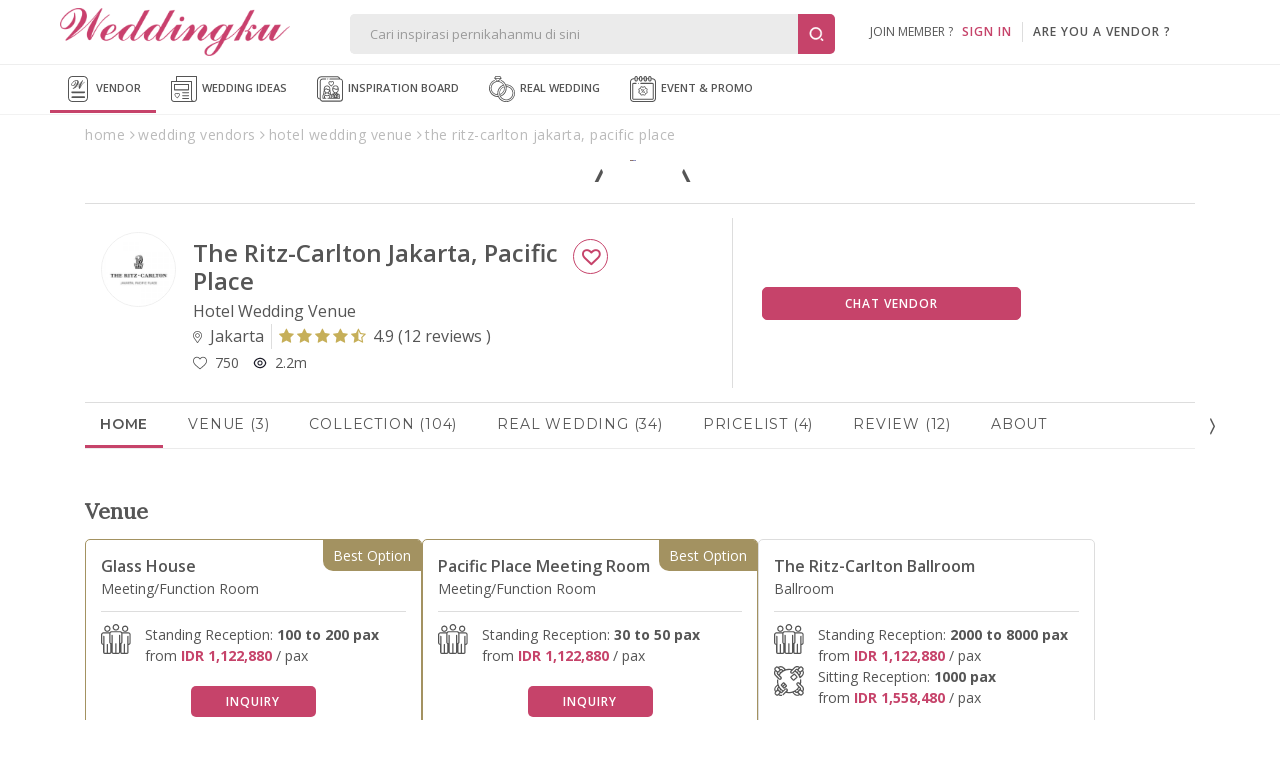

--- FILE ---
content_type: text/html; Charset=Windows-1256
request_url: https://www.weddingku.com/directory/ajax/gallery.asp
body_size: 7709
content:
{"responsestatus":{"code":"00","description":"Success","access_token":null},"folders":[{"folder_id":122795,"name":"Glass House","cover":{"image_media":{"src":"https:\/\/images.weddingku.com\/images\/upload\/partners\/34758\/product\/122795\/images800\/122795-jne5hut22bi1.jpg","width":0,"height":0,"size":0,"caption":null,"image_id":0},"medium_media":{"src":"https:\/\/images.weddingku.com\/images\/upload\/partners\/34758\/product\/122795\/images\/122795-jne5hut22bi1.jpg","width":0,"height":0,"size":0,"caption":null,"image_id":0},"small_media":{"src":"https:\/\/images.weddingku.com\/images\/upload\/partners\/34758\/product\/122795\/images300\/122795-jne5hut22bi1.jpg","width":0,"height":0,"size":0,"caption":null,"image_id":0},"thumbnail_media":{"src":"https:\/\/images.weddingku.com\/images\/upload\/partners\/34758\/product\/122795\/thumbs\/122795-jne5hut22bi1.jpg","width":0,"height":0,"size":0,"caption":null,"image_id":0},"image_title":null},"create_date":"2023-07-10T14:18:52Z","last_update":null,"vendor":null,"photo_count":15,"folder_type":1,"hitrate":0,"folder_url":"https:\/\/www.weddingku.com\/wedding-vendors\/hotel-ballroom\/the-ritz-carlton-jakarta-pacific-place\/gallery\/glass-house?id=122795","media_preview":[{"image_media":null,"medium_media":null,"small_media":null,"thumbnail_media":{"src":"https:\/\/images.weddingku.com\/images\/upload\/partners\/34758\/product\/122795\/thumbs\/122795-jne5hut22bi1.jpg","width":150,"height":150,"size":0,"caption":null,"image_id":0},"image_title":null},{"image_media":null,"medium_media":null,"small_media":null,"thumbnail_media":{"src":"https:\/\/images.weddingku.com\/images\/upload\/partners\/34758\/product\/122795\/thumbs\/122795-xdt2wji77qw6.jpg","width":150,"height":150,"size":0,"caption":null,"image_id":0},"image_title":null},{"image_media":null,"medium_media":null,"small_media":null,"thumbnail_media":{"src":"https:\/\/images.weddingku.com\/images\/upload\/partners\/34758\/product\/122795\/thumbs\/122795-af7hyl3xwryu.jpg","width":150,"height":150,"size":0,"caption":null,"image_id":0},"image_title":null}]},{"folder_id":122221,"name":"Ballroom","cover":{"image_media":{"src":"https:\/\/images.weddingku.com\/images\/upload\/partners\/34758\/product\/122221\/images800\/122221-typ0sfe66ls5.jpg","width":0,"height":0,"size":0,"caption":null,"image_id":0},"medium_media":{"src":"https:\/\/images.weddingku.com\/images\/upload\/partners\/34758\/product\/122221\/images\/122221-typ0sfe66ls5.jpg","width":0,"height":0,"size":0,"caption":null,"image_id":0},"small_media":{"src":"https:\/\/images.weddingku.com\/images\/upload\/partners\/34758\/product\/122221\/images300\/122221-typ0sfe66ls5.jpg","width":0,"height":0,"size":0,"caption":null,"image_id":0},"thumbnail_media":{"src":"https:\/\/images.weddingku.com\/images\/upload\/partners\/34758\/product\/122221\/thumbs\/122221-typ0sfe66ls5.jpg","width":0,"height":0,"size":0,"caption":null,"image_id":0},"image_title":null},"create_date":"2023-06-23T20:42:36Z","last_update":null,"vendor":null,"photo_count":14,"folder_type":1,"hitrate":0,"folder_url":"https:\/\/www.weddingku.com\/wedding-vendors\/hotel-ballroom\/the-ritz-carlton-jakarta-pacific-place\/gallery\/ballroom?id=122221","media_preview":[{"image_media":null,"medium_media":null,"small_media":null,"thumbnail_media":{"src":"https:\/\/images.weddingku.com\/images\/upload\/partners\/34758\/product\/122221\/thumbs\/122221-v06dt22ssn7q.jpg","width":150,"height":150,"size":0,"caption":null,"image_id":0},"image_title":null},{"image_media":null,"medium_media":null,"small_media":null,"thumbnail_media":{"src":"https:\/\/images.weddingku.com\/images\/upload\/partners\/34758\/product\/122221\/thumbs\/122221-osj7max4lgnj.jpg","width":150,"height":150,"size":0,"caption":null,"image_id":0},"image_title":null},{"image_media":null,"medium_media":null,"small_media":null,"thumbnail_media":{"src":"https:\/\/images.weddingku.com\/images\/upload\/partners\/34758\/product\/122221\/thumbs\/122221-jofq37thg0ie.jpg","width":150,"height":150,"size":0,"caption":null,"image_id":0},"image_title":null}]},{"folder_id":5327,"name":"Weddingku Magazine","cover":{"image_media":{"src":"https:\/\/images.weddingku.com\/images\/upload\/partners\/34758\/product\/5327\/images800\/34758_xHERM6.jpg","width":0,"height":0,"size":0,"caption":null,"image_id":0},"medium_media":{"src":"https:\/\/images.weddingku.com\/images\/upload\/partners\/34758\/product\/5327\/images500\/34758_xHERM6.jpg","width":0,"height":0,"size":0,"caption":null,"image_id":0},"small_media":{"src":"https:\/\/images.weddingku.com\/images\/upload\/partners\/34758\/product\/5327\/images300\/34758_xHERM6.jpg","width":0,"height":0,"size":0,"caption":null,"image_id":0},"thumbnail_media":{"src":"https:\/\/images.weddingku.com\/images\/upload\/partners\/34758\/product\/5327\/thumbs\/34758_xHERM6.jpg","width":0,"height":0,"size":0,"caption":null,"image_id":0},"image_title":null},"create_date":"2014-09-24T14:33:56Z","last_update":null,"vendor":null,"photo_count":3,"folder_type":1,"hitrate":0,"folder_url":"https:\/\/www.weddingku.com\/wedding-vendors\/hotel-ballroom\/the-ritz-carlton-jakarta-pacific-place\/gallery\/weddingku-magazine?id=5327","media_preview":[{"image_media":null,"medium_media":null,"small_media":null,"thumbnail_media":{"src":"https:\/\/images.weddingku.com\/images\/upload\/partners\/34758\/product\/5327\/thumbs\/34758_H1hgC9.jpg","width":150,"height":150,"size":0,"caption":null,"image_id":0},"image_title":null},{"image_media":null,"medium_media":null,"small_media":null,"thumbnail_media":{"src":"https:\/\/images.weddingku.com\/images\/upload\/partners\/34758\/product\/5327\/thumbs\/34758_Q004q9.jpg","width":150,"height":150,"size":0,"caption":null,"image_id":0},"image_title":null}]},{"folder_id":16291,"name":"Weddingku Venue Deal","cover":{"image_media":{"src":"https:\/\/images.weddingku.com\/images\/upload\/partners\/34758\/product\/16291\/images800\/16291-vbq1uhg66nuq.jpg","width":0,"height":0,"size":0,"caption":null,"image_id":0},"medium_media":{"src":"https:\/\/images.weddingku.com\/images\/upload\/partners\/34758\/product\/16291\/images500\/16291-vbq1uhg66nuq.jpg","width":0,"height":0,"size":0,"caption":null,"image_id":0},"small_media":{"src":"https:\/\/images.weddingku.com\/images\/upload\/partners\/34758\/product\/16291\/images300\/16291-vbq1uhg66nuq.jpg","width":0,"height":0,"size":0,"caption":null,"image_id":0},"thumbnail_media":{"src":"https:\/\/images.weddingku.com\/images\/upload\/partners\/34758\/product\/16291\/thumbs\/16291-vbq1uhg66nuq.jpg","width":0,"height":0,"size":0,"caption":null,"image_id":0},"image_title":null},"create_date":"2015-10-20T16:33:07Z","last_update":null,"vendor":null,"photo_count":27,"folder_type":1,"hitrate":0,"folder_url":"https:\/\/www.weddingku.com\/wedding-vendors\/hotel-ballroom\/the-ritz-carlton-jakarta-pacific-place\/gallery\/weddingku-venue-deal?id=16291","media_preview":[{"image_media":null,"medium_media":null,"small_media":null,"thumbnail_media":{"src":"https:\/\/images.weddingku.com\/images\/upload\/partners\/34758\/product\/16291\/thumbs\/16291-rvm8pcb55jq4.jpg","width":150,"height":150,"size":0,"caption":null,"image_id":0},"image_title":null},{"image_media":null,"medium_media":null,"small_media":null,"thumbnail_media":{"src":"https:\/\/images.weddingku.com\/images\/upload\/partners\/34758\/product\/16291\/thumbs\/16291-o6kv40yml24j.jpg","width":150,"height":150,"size":0,"caption":null,"image_id":0},"image_title":null},{"image_media":null,"medium_media":null,"small_media":null,"thumbnail_media":{"src":"https:\/\/images.weddingku.com\/images\/upload\/partners\/34758\/product\/16291\/thumbs\/16291-fj0meq5dcwea.jpg","width":150,"height":150,"size":0,"caption":null,"image_id":0},"image_title":null}]}],"page_info":{"current_page":1,"has_next_page":true,"count":{"page":2,"record":6}}}

--- FILE ---
content_type: text/html; Charset=Windows-1256
request_url: https://www.weddingku.com/directory/ajax/realwedding.asp
body_size: 8538
content:
{"responsestatus":{"code":"00","description":"Success","access_token":null},"realweddings":[{"id":128487,"name":"Yosua - Virsillia Wedding","couple":"Yosua - Virsillia Wedding","type":null,"media_preview":{"image_media":{"src":"https:\/\/images.weddingku.com\/images\/upload\/products\/images\/128487-fkb4eqp11xe0.jpeg","width":6000,"height":4000,"size":0,"caption":null,"image_id":0},"medium_media":{"src":"https:\/\/images.weddingku.com\/images\/upload\/products\/images500\/128487-fkb4eqp11xe0.jpeg","width":500,"height":333,"size":0,"caption":null,"image_id":0},"small_media":{"src":"https:\/\/images.weddingku.com\/images\/upload\/products\/images300\/128487-fkb4eqp11xe0.jpeg","width":500,"height":333,"size":0,"caption":null,"image_id":0},"thumbnail_media":{"src":"https:\/\/images.weddingku.com\/images\/upload\/products\/thumbs\/128487-fkb4eqp11xe0.jpeg","width":500,"height":333,"size":0,"caption":null,"image_id":0},"image_title":null},"create_date":"2024-02-09T14:14:14Z","last_update":null,"url":"https:\/\/www.weddingku.com\/real-weddings\/yosua-virsillia-wedding","venue":{"vendor_id":34758,"display_name":"The Ritz-Carlton Jakarta, Pacific Place","main_category":null,"main_city":null,"profile_photo":null,"url":null,"review":null,"media_preview":null,"is_follow":false,"is_featured":false,"is_boost":false,"social_media":null,"pageurl":null,"profile_logo":null,"love_count":0,"collection_count":0,"realwedding_count":0,"package_count":0,"product_count":0,"highlight":null,"label":null,"promo_text":null,"premium_id":0,"promotion_slide":null,"layout":0,"contact_method":0,"venue_count":0,"capacity":null,"sitting_starting_price":0,"standing_starting_price":0,"location":null,"distance":0},"is_boost":false,"wedding_date":"2023-03-18T00:00:00Z","is_choose":false},{"id":125541,"name":"The Wedding ANDREAS & GABRIELA","couple":"The Wedding ANDREAS & GABRIELA","type":null,"media_preview":{"image_media":{"src":"https:\/\/images.weddingku.com\/images\/upload\/products\/images\/125541-cgw3anm88tb7.jpg","width":4480,"height":3104,"size":0,"caption":null,"image_id":0},"medium_media":{"src":"https:\/\/images.weddingku.com\/images\/upload\/products\/images500\/125541-cgw3anm88tb7.jpg","width":500,"height":346,"size":0,"caption":null,"image_id":0},"small_media":{"src":"https:\/\/images.weddingku.com\/images\/upload\/products\/images300\/125541-cgw3anm88tb7.jpg","width":500,"height":346,"size":0,"caption":null,"image_id":0},"thumbnail_media":{"src":"https:\/\/images.weddingku.com\/images\/upload\/products\/thumbs\/125541-cgw3anm88tb7.jpg","width":500,"height":346,"size":0,"caption":null,"image_id":0},"image_title":null},"create_date":"2023-10-09T09:45:22Z","last_update":null,"url":"https:\/\/www.weddingku.com\/real-weddings\/the-wedding-andreas-dan-gabriela","venue":{"vendor_id":34758,"display_name":"The Ritz-Carlton Jakarta, Pacific Place","main_category":null,"main_city":null,"profile_photo":null,"url":null,"review":null,"media_preview":null,"is_follow":false,"is_featured":false,"is_boost":false,"social_media":null,"pageurl":null,"profile_logo":null,"love_count":0,"collection_count":0,"realwedding_count":0,"package_count":0,"product_count":0,"highlight":null,"label":null,"promo_text":null,"premium_id":0,"promotion_slide":null,"layout":0,"contact_method":0,"venue_count":0,"capacity":null,"sitting_starting_price":0,"standing_starting_price":0,"location":null,"distance":0},"is_boost":false,"wedding_date":"2023-08-19T00:00:00Z","is_choose":false},{"id":124411,"name":"The Wedding of RANDY & WINWIN","couple":"The Wedding of RANDY & WINWIN","type":null,"media_preview":{"image_media":{"src":"https:\/\/images.weddingku.com\/images\/upload\/products\/images\/124411-uypc62err4to.jpg","width":4083,"height":4025,"size":0,"caption":null,"image_id":0},"medium_media":{"src":"https:\/\/images.weddingku.com\/images\/upload\/products\/images500\/124411-uypc62err4to.jpg","width":500,"height":493,"size":0,"caption":null,"image_id":0},"small_media":{"src":"https:\/\/images.weddingku.com\/images\/upload\/products\/images300\/124411-uypc62err4to.jpg","width":500,"height":493,"size":0,"caption":null,"image_id":0},"thumbnail_media":{"src":"https:\/\/images.weddingku.com\/images\/upload\/products\/thumbs\/124411-uypc62err4to.jpg","width":500,"height":493,"size":0,"caption":null,"image_id":0},"image_title":null},"create_date":"2023-08-26T16:04:40Z","last_update":null,"url":"https:\/\/www.weddingku.com\/real-weddings\/the-wedding-of-randy-dan-winwin","venue":{"vendor_id":34758,"display_name":"The Ritz-Carlton Jakarta, Pacific Place","main_category":null,"main_city":null,"profile_photo":null,"url":null,"review":null,"media_preview":null,"is_follow":false,"is_featured":false,"is_boost":false,"social_media":null,"pageurl":null,"profile_logo":null,"love_count":0,"collection_count":0,"realwedding_count":0,"package_count":0,"product_count":0,"highlight":null,"label":null,"promo_text":null,"premium_id":0,"promotion_slide":null,"layout":0,"contact_method":0,"venue_count":0,"capacity":null,"sitting_starting_price":0,"standing_starting_price":0,"location":null,"distance":0},"is_boost":false,"wedding_date":"2023-08-26T00:00:00Z","is_choose":false},{"id":124413,"name":"The Wedding of JULIUS & JOVANNY","couple":"The Wedding of JULIUS & JOVANNY","type":null,"media_preview":{"image_media":{"src":"https:\/\/images.weddingku.com\/images\/upload\/products\/images\/124413-j5eqi76hgb3e.jpg","width":1440,"height":1080,"size":0,"caption":null,"image_id":0},"medium_media":{"src":"https:\/\/images.weddingku.com\/images\/upload\/products\/images500\/124413-j5eqi76hgb3e.jpg","width":500,"height":375,"size":0,"caption":null,"image_id":0},"small_media":{"src":"https:\/\/images.weddingku.com\/images\/upload\/products\/images300\/124413-j5eqi76hgb3e.jpg","width":500,"height":375,"size":0,"caption":null,"image_id":0},"thumbnail_media":{"src":"https:\/\/images.weddingku.com\/images\/upload\/products\/thumbs\/124413-j5eqi76hgb3e.jpg","width":500,"height":375,"size":0,"caption":null,"image_id":0},"image_title":null},"create_date":"2023-08-26T16:09:05Z","last_update":null,"url":"https:\/\/www.weddingku.com\/real-weddings\/the-wedding-of-julius-dan-jovanny","venue":{"vendor_id":34758,"display_name":"The Ritz-Carlton Jakarta, Pacific Place","main_category":null,"main_city":null,"profile_photo":null,"url":null,"review":null,"media_preview":null,"is_follow":false,"is_featured":false,"is_boost":false,"social_media":null,"pageurl":null,"profile_logo":null,"love_count":0,"collection_count":0,"realwedding_count":0,"package_count":0,"product_count":0,"highlight":null,"label":null,"promo_text":null,"premium_id":0,"promotion_slide":null,"layout":0,"contact_method":0,"venue_count":0,"capacity":null,"sitting_starting_price":0,"standing_starting_price":0,"location":null,"distance":0},"is_boost":false,"wedding_date":"2023-08-26T00:00:00Z","is_choose":false},{"id":124415,"name":"The Wedding of MIECHAEL & ROSERIA","couple":"The Wedding of MIECHAEL & ROSERIA","type":null,"media_preview":{"image_media":{"src":"https:\/\/images.weddingku.com\/images\/upload\/products\/images\/124415-qvmx50bon3pl.jpg","width":6121,"height":4083,"size":0,"caption":null,"image_id":0},"medium_media":{"src":"https:\/\/images.weddingku.com\/images\/upload\/products\/images500\/124415-qvmx50bon3pl.jpg","width":500,"height":334,"size":0,"caption":null,"image_id":0},"small_media":{"src":"https:\/\/images.weddingku.com\/images\/upload\/products\/images300\/124415-qvmx50bon3pl.jpg","width":500,"height":334,"size":0,"caption":null,"image_id":0},"thumbnail_media":{"src":"https:\/\/images.weddingku.com\/images\/upload\/products\/thumbs\/124415-qvmx50bon3pl.jpg","width":500,"height":334,"size":0,"caption":null,"image_id":0},"image_title":null},"create_date":"2023-08-26T16:14:01Z","last_update":null,"url":"https:\/\/www.weddingku.com\/real-weddings\/the-wedding-of-miechael-dan-roseria","venue":{"vendor_id":34758,"display_name":"The Ritz-Carlton Jakarta, Pacific Place","main_category":null,"main_city":null,"profile_photo":null,"url":null,"review":null,"media_preview":null,"is_follow":false,"is_featured":false,"is_boost":false,"social_media":null,"pageurl":null,"profile_logo":null,"love_count":0,"collection_count":0,"realwedding_count":0,"package_count":0,"product_count":0,"highlight":null,"label":null,"promo_text":null,"premium_id":0,"promotion_slide":null,"layout":0,"contact_method":0,"venue_count":0,"capacity":null,"sitting_starting_price":0,"standing_starting_price":0,"location":null,"distance":0},"is_boost":false,"wedding_date":"2023-08-26T00:00:00Z","is_choose":false}],"page_info":{"current_page":1,"has_next_page":true,"count":{"page":7,"record":34}}}

--- FILE ---
content_type: text/html; Charset=Windows-1256
request_url: https://www.weddingku.com/directory/ajax/pricelist.asp
body_size: 4053
content:
{"responsestatus":{"code":"00","description":"Success","access_token":null},"vendor_packages":[{"content":null,"highlight_text":"","media_preview":{"image_media":{"src":"https:\/\/images.weddingku.com\/images\/upload\/partners\/34758\/pricelist\/doc\/26695-y17gw33vvq8t.pdf","width":0,"height":0,"size":101,"caption":"26695-y17gw33vvq8t.pdf","image_id":0},"medium_media":null,"small_media":null,"thumbnail_media":null,"image_title":null},"media_type":3,"package_id":26695,"price":{"discount":0,"discount_string":null,"down_payment":0,"highlight":null,"qty":0,"regular":508000000,"regular_string":"IDR 508.000.000","save":0,"special":0,"special_string":null,"unit":{"id":805,"name":"Package","url":null,"code":null,"icon_svg":null,"icon_png":null,"type":0},"valid_until":null},"price_type":{"id":1,"name":"fixed","url":null,"code":null,"icon_svg":null,"icon_png":null,"type":0},"title":"#RCWeddings at 1 Section of Ballroom - Special Package for 400 guests","url":"package\/rcweddings-at-1-section-of-ballroom---special-package-for-400-guests?id=26695","valid_until":"2025-12-30T00:00:00Z","venue":null},{"content":null,"highlight_text":"","media_preview":{"image_media":{"src":"https:\/\/images.weddingku.com\/images\/upload\/partners\/34758\/pricelist\/doc\/25903-aeu2xkj87rx7.pdf","width":0,"height":0,"size":103,"caption":"25903-aeu2xkj87rx7.pdf","image_id":0},"medium_media":null,"small_media":null,"thumbnail_media":null,"image_title":null},"media_type":3,"package_id":25903,"price":{"discount":0,"discount_string":null,"down_payment":0,"highlight":null,"qty":0,"regular":1758000000,"regular_string":"IDR 1.758.000.000","save":0,"special":0,"special_string":null,"unit":{"id":805,"name":"Package","url":null,"code":null,"icon_svg":null,"icon_png":null,"type":0},"valid_until":null},"price_type":{"id":1,"name":"fixed","url":null,"code":null,"icon_svg":null,"icon_png":null,"type":0},"title":"#RCWeddings at Grand Ballroom - Special Package for 1500 guests","url":"package\/rcweddings-at-grand-ballroom---special-package-for-1500-guests?id=25903","valid_until":"2025-12-30T00:00:00Z","venue":null},{"content":null,"highlight_text":"","media_preview":{"image_media":{"src":"https:\/\/images.weddingku.com\/images\/upload\/partners\/34758\/pricelist\/doc\/25901-dh8kco4baucx.pdf","width":0,"height":0,"size":103,"caption":"25901-dh8kco4baucx.pdf","image_id":0},"medium_media":null,"small_media":null,"thumbnail_media":null,"image_title":null},"media_type":3,"package_id":25901,"price":{"discount":0,"discount_string":null,"down_payment":0,"highlight":null,"qty":0,"regular":1208000000,"regular_string":"IDR 1.208.000.000","save":0,"special":0,"special_string":null,"unit":{"id":805,"name":"Package","url":null,"code":null,"icon_svg":null,"icon_png":null,"type":0},"valid_until":null},"price_type":{"id":1,"name":"fixed","url":null,"code":null,"icon_svg":null,"icon_png":null,"type":0},"title":"#RCWeddings at 2 Section of Ballroom - Special Package for 1000 guests","url":"package\/rcweddings-at-2-section-of-ballroom---special-package-for-1000-guests?id=25901","valid_until":"2025-12-30T00:00:00Z","venue":null},{"content":null,"highlight_text":"","media_preview":{"image_media":{"src":"https:\/\/images.weddingku.com\/images\/upload\/partners\/34758\/pricelist\/doc\/25897-t85bsf1rqm6o.pdf","width":0,"height":0,"size":101,"caption":"25897-t85bsf1rqm6o.pdf","image_id":0},"medium_media":null,"small_media":null,"thumbnail_media":null,"image_title":null},"media_type":3,"package_id":25897,"price":{"discount":0,"discount_string":null,"down_payment":0,"highlight":null,"qty":0,"regular":198000000,"regular_string":"IDR 198.000.000","save":0,"special":0,"special_string":null,"unit":{"id":805,"name":"Package","url":null,"code":null,"icon_svg":null,"icon_png":null,"type":0},"valid_until":null},"price_type":{"id":1,"name":"fixed","url":null,"code":null,"icon_svg":null,"icon_png":null,"type":0},"title":"#RCWeddings at The Glass House - Special Package for 150 guests","url":"package\/rcweddings-at-the-glass-house---special-package-for-150-guests?id=25897","valid_until":"2025-12-30T00:00:00Z","venue":null}],"page_info":{"current_page":1,"has_next_page":false,"count":{"page":1,"record":4}}}

--- FILE ---
content_type: text/html; Charset=Windows-1256
request_url: https://www.weddingku.com/directory/ajax/venue_new.asp
body_size: 2831
content:
{"responsestatus":{"code":"00","description":"Success","access_token":null},"venues":[{"capacity":null,"capacity_seated":{"max":0,"min":0},"capacity_standing":{"max":200,"min":100},"city":"Jakarta Selatan","district_name":"Jendral Sudirman","hotflag":true,"media_preview":{"image_media":{"src":"https:\/\/images.weddingku.com\/images\/upload\/venues\/image500\/437-vend28kco4bau0x.jpg","width":0,"height":0,"size":0,"caption":null,"image_id":0},"medium_media":null,"small_media":null,"thumbnail_media":null,"image_title":null},"name":"Glass House","packages":[],"price":{"discount":0,"discount_string":null,"down_payment":0,"highlight":null,"qty":0,"regular":0,"regular_string":null,"save":0,"special":0,"special_string":null,"unit":null,"valid_until":null},"price_seated":0,"price_standing":1122880,"url":"https:\/\/www.weddingku.com\/wedding-vendors\/hotel-ballroom\/the-ritz-carlton-jakarta-pacific-place\/venue\/glasshouse","venue_event_types":[],"venue_id":437,"venue_type":"Meeting\/Function Room"},{"capacity":null,"capacity_seated":{"max":0,"min":0},"capacity_standing":{"max":50,"min":30},"city":"Jakarta Selatan","district_name":"Jendral Sudirman","hotflag":true,"media_preview":{"image_media":{"src":"https:\/\/images.weddingku.com\/images\/upload\/venuedeal\/images\/125-mainimagexdt2wji77pw6.jpg","width":0,"height":0,"size":0,"caption":null,"image_id":0},"medium_media":null,"small_media":null,"thumbnail_media":null,"image_title":null},"name":"Pacific Place Meeting Room","packages":[],"price":{"discount":0,"discount_string":null,"down_payment":0,"highlight":null,"qty":0,"regular":0,"regular_string":null,"save":0,"special":0,"special_string":null,"unit":null,"valid_until":null},"price_seated":0,"price_standing":1122880,"url":"https:\/\/www.weddingku.com\/wedding-vendors\/hotel-ballroom\/the-ritz-carlton-jakarta-pacific-place\/venue\/","venue_event_types":[],"venue_id":1853,"venue_type":"Meeting\/Function Room"},{"capacity":null,"capacity_seated":{"max":1000,"min":350},"capacity_standing":{"max":8000,"min":2000},"city":"Jakarta Selatan","district_name":"Jendral Sudirman","hotflag":false,"media_preview":{"image_media":{"src":"https:\/\/images.weddingku.com\/images\/upload\/venues\/image500\/436-venc2wi04lyy60v.jpg","width":0,"height":0,"size":0,"caption":null,"image_id":0},"medium_media":null,"small_media":null,"thumbnail_media":null,"image_title":null},"name":"The Ritz-Carlton Ballroom","packages":[],"price":{"discount":0,"discount_string":null,"down_payment":0,"highlight":null,"qty":0,"regular":0,"regular_string":null,"save":0,"special":0,"special_string":null,"unit":null,"valid_until":null},"price_seated":1558480,"price_standing":1122880,"url":"https:\/\/www.weddingku.com\/wedding-vendors\/hotel-ballroom\/the-ritz-carlton-jakarta-pacific-place\/venue\/the-ritz-carlton-grand-ballroom","venue_event_types":[],"venue_id":436,"venue_type":"Ballroom"}],"page_info":{"current_page":1,"has_next_page":false,"count":{"page":1,"record":3}}}

--- FILE ---
content_type: text/html; Charset=Windows-1256
request_url: https://www.weddingku.com/directory/ajax/review.asp
body_size: 7425
content:
{"responsestatus":{"code":"00","description":"Success","access_token":null},"reviews":[{"review_id":36881,"title":"glass House with a view","content":"we choose glass house at Ritz Carlton, pacific Place. beside the room, we also get additional great view","quality":5,"service":5,"professionalism":5,"price":4,"review_count":0,"vendor":null,"review_category":{"id":73,"name":"Hotel Wedding Venue","url":null,"code":null,"icon_svg":null,"icon_png":null,"type":0},"review_date":"2018-01-23T20:26:43Z","vendor_comment":{"comment_id":0,"comment_content":null,"comment_date":null},"member":{"member_id":267452,"username":"stephany arieswanty yuwono","display_name":"stephany arieswanty yuwono","profile_photo":"https:\/\/images.weddingku.com\/images\/upload\/member\/267452\/profile\/s50x50\/267452_201581317187.jpg","biography":"","birthday":null,"weddingdate":{"weddingdate_string":null,"weddingdate_type":{"id":0,"name":null,"url":null,"code":null,"icon_svg":null,"icon_png":null,"type":0}},"registered_email":{"email_account":"steph.aries@gmail.com ","verified":true},"registered_mobile":{"mobile_number":"+6281290390145","verified":false},"location":{"categories":null,"name":"Jakarta Utara","id":570,"code":null,"pageurl":null,"hotpick":false,"venue":0,"venue_string":null,"vendor":0,"vendor_string":null},"relationship_status":{"status":"No Status","status_id":0},"reviewtotal":5,"gender":false,"budget":0,"guest":0,"venue":null,"my_board_id":null,"id_card_file":""},"typeid":0,"youtube":null,"realwedding":null,"venue_name":null},{"review_id":36779,"title":"Perfect Ballroom for your Wedding ","content":"Ritz Carlton merupakan sedikit dari beberapa pilihan hotel yang dapat Anda pilih dengan size ballroom yang besar yang dapat menampung hingga >3000 tamu. Selain itu, kelebihan dari ruangan tersebut sendiri adalah plafondnya yang cukup tinggi dibandingkan dengan ballroom lain sehingga memberikan kesan yang lebih lux. Pilihan makanan yang diberikan pun cukup beragam, mulai dari western, japanese, indonesian, asian, dll. Dan tentu saja rasanya sangat enak. Kekurangan nya hanya karna letaknya yang berada di mall, sehingga sangat rentan acara dimasuki oleh tamu yang tidak diundang, kemudian papan bunga yang tempat pajangnya sangat terbatas dan harga yang cukup tinggi. ","quality":5,"service":5,"professionalism":5,"price":3,"review_count":0,"vendor":null,"review_category":{"id":73,"name":"Hotel Wedding Venue","url":null,"code":null,"icon_svg":null,"icon_png":null,"type":0},"review_date":"2018-01-14T16:57:35Z","vendor_comment":{"comment_id":0,"comment_content":null,"comment_date":null},"member":{"member_id":307367,"username":"mariana","display_name":"mariana","profile_photo":"https:\/\/assets.weddingku.com\/images\/noimage.jpg","biography":null,"birthday":null,"weddingdate":{"weddingdate_string":null,"weddingdate_type":{"id":0,"name":null,"url":null,"code":null,"icon_svg":null,"icon_png":null,"type":0}},"registered_email":{"email_account":"sokhuang@yahoo.com","verified":true},"registered_mobile":{"mobile_number":"+6282150006000","verified":false},"location":{"categories":null,"name":"Jakarta Pusat","id":1,"code":null,"pageurl":null,"hotpick":false,"venue":0,"venue_string":null,"vendor":0,"vendor_string":null},"relationship_status":{"status":"No Status","status_id":0},"reviewtotal":5,"gender":false,"budget":0,"guest":0,"venue":null,"my_board_id":null,"id_card_file":""},"typeid":0,"youtube":null,"realwedding":null,"venue_name":null},{"review_id":33816,"title":"Excellent","content":"Great service great food great Junior suite room.. everything just perfect.\u000a\u000aThank you the Ritz Carlton Pacific Place team","quality":5,"service":5,"professionalism":5,"price":5,"review_count":0,"vendor":null,"review_category":{"id":73,"name":"Hotel Wedding Venue","url":null,"code":null,"icon_svg":null,"icon_png":null,"type":0},"review_date":"2017-05-10T16:19:36Z","vendor_comment":{"comment_id":0,"comment_content":null,"comment_date":null},"member":{"member_id":291768,"username":"Theresia Lienardi","display_name":"Theresia Lienardi","profile_photo":"https:\/\/assets.weddingku.com\/images\/noimage.jpg","biography":null,"birthday":null,"weddingdate":{"weddingdate_string":null,"weddingdate_type":{"id":0,"name":null,"url":null,"code":null,"icon_svg":null,"icon_png":null,"type":0}},"registered_email":{"email_account":"theresia.lie87@gmail.com","verified":true},"registered_mobile":{"mobile_number":null,"verified":false},"location":null,"relationship_status":{"status":"No Status","status_id":0},"reviewtotal":5,"gender":false,"budget":0,"guest":0,"venue":null,"my_board_id":null,"id_card_file":""},"typeid":0,"youtube":null,"realwedding":null,"venue_name":null},{"review_id":29661,"title":"good place","content":"tempat yg mewah dan indah","quality":5,"service":4,"professionalism":4,"price":4,"review_count":0,"vendor":null,"review_category":{"id":73,"name":"Hotel Wedding Venue","url":null,"code":null,"icon_svg":null,"icon_png":null,"type":0},"review_date":"2015-12-08T10:21:48Z","vendor_comment":{"comment_id":0,"comment_content":null,"comment_date":null},"member":{"member_id":273779,"username":"SILVIE FEBRIYANTI","display_name":"SILVIE FEBRIYANTI","profile_photo":"https:\/\/assets.weddingku.com\/images\/noimage.jpg","biography":null,"birthday":null,"weddingdate":{"weddingdate_string":null,"weddingdate_type":{"id":0,"name":null,"url":null,"code":null,"icon_svg":null,"icon_png":null,"type":0}},"registered_email":{"email_account":"zidaneathari23@gmail.com","verified":true},"registered_mobile":{"mobile_number":null,"verified":false},"location":null,"relationship_status":{"status":"No Status","status_id":0},"reviewtotal":13,"gender":false,"budget":0,"guest":0,"venue":null,"my_board_id":null,"id_card_file":""},"typeid":0,"youtube":null,"realwedding":null,"venue_name":null},{"review_id":21916,"title":"Ritz PP","content":"Setelah berkeliling-keliling, tempat wedding untuk ukuran 1000 orang dan `hotel`, Ritz PP adalah pilihan No.1. Tech meeting sangat tertata, test food juga kita di-ijinkan untuk test food stall :) jadi kita bisa menimbang2 dahulu. Ceiling yang tinggi juga membuat suasana ruangan tidak terkesan sempit, jd biarpun ramai kita tidak merasa sesak gitu. Mba Christine sangat membantu sekali selama proses persiapan sampai-sampai saya dan keluarga sangat terkesan. Pokoknya Ritz PP sangat professional, royal and the BEST. Highly Recommended.","quality":5,"service":5,"professionalism":5,"price":5,"review_count":0,"vendor":null,"review_category":{"id":73,"name":"Hotel Wedding Venue","url":null,"code":null,"icon_svg":null,"icon_png":null,"type":0},"review_date":"2014-02-16T23:02:05Z","vendor_comment":{"comment_id":0,"comment_content":null,"comment_date":null},"member":{"member_id":184559,"username":"Jessica B","display_name":"Jessica B","profile_photo":"https:\/\/assets.weddingku.com\/images\/noimage.jpg","biography":null,"birthday":null,"weddingdate":{"weddingdate_string":null,"weddingdate_type":{"id":0,"name":null,"url":null,"code":null,"icon_svg":null,"icon_png":null,"type":0}},"registered_email":{"email_account":"jessica.sastrodiantoro@gmail.com","verified":true},"registered_mobile":{"mobile_number":null,"verified":false},"location":null,"relationship_status":{"status":"Single","status_id":1},"reviewtotal":3,"gender":false,"budget":0,"guest":0,"venue":null,"my_board_id":null,"id_card_file":""},"typeid":0,"youtube":null,"realwedding":null,"venue_name":null}],"page_info":{"current_page":1,"has_next_page":true,"count":{"page":3,"record":12}},"is_reviewed":false}

--- FILE ---
content_type: image/svg+xml
request_url: https://new.weddingku.com/directory/assets/svg/sitting.svg
body_size: 16540
content:
<svg width="30" height="30" viewBox="0 0 30 30" fill="none" xmlns="http://www.w3.org/2000/svg">
<g clip-path="url(#clip0_5584_250)">
<path d="M30.0004 22.7C29.9939 22.667 29.9939 22.633 30.0004 22.6C29.8428 21.5461 29.3272 20.5786 28.5404 19.86C28.0004 19.34 27.4604 18.78 26.9604 18.26C26.9516 18.2448 26.947 18.2275 26.947 18.21C26.947 18.1924 26.9516 18.1752 26.9604 18.16C26.9498 18.1417 26.9443 18.1211 26.9443 18.1C26.9443 18.0789 26.9498 18.0582 26.9604 18.04C26.9824 17.825 27.0158 17.6114 27.0604 17.4C27.1494 17.059 27.2096 16.7111 27.2404 16.36C27.2404 15.52 27.2404 14.7 27.2404 13.88C27.2412 13.7761 27.2181 13.6734 27.1731 13.5798C27.128 13.4862 27.0621 13.4042 26.9804 13.34C26.8989 13.3023 26.8101 13.2828 26.7204 13.2828C26.6306 13.2828 26.5419 13.3023 26.4604 13.34C26.3092 13.3856 26.1786 13.4824 26.0911 13.6138C26.0035 13.7452 25.9643 13.9029 25.9804 14.06V14C25.9804 14.66 25.9804 15.32 25.9804 16C25.9804 16.3 25.9804 16.62 25.8604 16.94C25.7404 17.26 25.8604 17.06 25.8604 17.12C25.7304 16.9454 25.583 16.7846 25.4204 16.64C25.1851 16.4226 24.8966 16.2711 24.5841 16.2008C24.2716 16.1306 23.946 16.1441 23.6404 16.24C23.3272 16.3302 23.044 16.5029 22.8204 16.74C22.6013 16.9786 22.4434 17.2669 22.3604 17.58C22.2718 17.9019 22.2734 18.2419 22.3652 18.5629C22.4569 18.8839 22.6351 19.1735 22.8804 19.4L24.0804 20.6L24.3804 20.9C22.9819 23.0854 20.8572 24.7072 18.3804 25.48C16.6816 26.0313 14.868 26.1279 13.1204 25.76L13.4404 25.44C13.6523 25.1993 13.8032 24.9112 13.8804 24.6C13.9504 24.2838 13.9504 23.9562 13.8804 23.64C13.7741 23.3353 13.5957 23.0608 13.3604 22.84C13.1309 22.619 12.8486 22.4606 12.5404 22.38C12.2146 22.3061 11.8756 22.315 11.5542 22.4059C11.2328 22.4967 10.9393 22.6666 10.7004 22.9L9.22037 24.4C8.03227 23.6431 7.00031 22.6655 6.18037 21.52C4.67497 19.436 3.96549 16.8818 4.18037 14.32C4.18037 13.58 3.80037 13.48 3.60037 13.46C3.36037 13.46 3.04037 13.58 2.98037 14.22C2.87048 15.5653 2.99912 16.9194 3.36037 18.22C3.36037 18.32 3.36037 18.34 3.36037 18.4L3.24037 18.52L1.64037 20.12C1.11783 20.6324 0.728154 21.2645 0.505107 21.9615C0.282061 22.6585 0.232379 23.3994 0.360368 24.12C0.454777 24.7526 0.679521 25.3587 1.02037 25.9C0.726204 26.2579 0.565392 26.7067 0.565392 27.17C0.565392 27.6332 0.726204 28.0821 1.02037 28.44C1.2936 28.7465 1.58763 29.0339 1.90037 29.3C2.1948 29.5099 2.52787 29.6594 2.88037 29.74C3.15498 29.8013 3.44037 29.7952 3.71207 29.722C3.98377 29.6489 4.23368 29.5109 4.44037 29.32H4.64037L5.34037 29.64C5.55221 29.7744 5.77269 29.8946 6.00037 30H6.36037H7.60037C7.77 29.9752 7.92401 29.8872 8.03156 29.7537C8.1391 29.6202 8.19226 29.451 8.18037 29.28C8.18322 29.103 8.1189 28.9315 8.00037 28.8C7.84724 28.6984 7.66251 28.6558 7.48037 28.68C6.89641 28.781 6.29611 28.7258 5.74037 28.52L5.34037 28.34C5.43182 28.2194 5.5321 28.1057 5.64037 28C5.96465 27.7143 6.22966 27.3678 6.42037 26.98L6.78037 27.12C7.10262 27.202 7.44086 27.1971 7.76058 27.1057C8.08031 27.0144 8.37009 26.8399 8.60037 26.6L9.20037 26L11.4404 23.78C11.5884 23.6167 11.7845 23.5046 12.0004 23.46C12.1216 23.4401 12.2461 23.4607 12.3545 23.5185C12.4629 23.5763 12.5493 23.6682 12.6004 23.78C12.6415 23.8965 12.6415 24.0235 12.6004 24.14C12.5933 24.2658 12.544 24.3856 12.4604 24.48H12.3404L8.78037 28.1C8.72232 28.1576 8.67624 28.2262 8.6448 28.3017C8.61336 28.3772 8.59717 28.4582 8.59717 28.54C8.59717 28.6218 8.61336 28.7028 8.6448 28.7783C8.67624 28.8538 8.72232 28.9224 8.78037 28.98C8.83653 29.0406 8.90461 29.0889 8.98032 29.122C9.05603 29.155 9.13775 29.1721 9.22037 29.1721C9.30298 29.1721 9.3847 29.155 9.46042 29.122C9.53613 29.0889 9.6042 29.0406 9.66037 28.98C9.85846 28.8416 10.0397 28.6805 10.2004 28.5C10.7804 27.96 11.3004 27.42 11.8604 26.86C11.8604 26.76 11.9804 26.74 12.1004 26.86C14.0692 27.3595 16.1316 27.3595 18.1004 26.86C18.2404 26.86 18.2804 26.86 18.3604 26.86L19.7404 28.24L19.9404 28.44C20.6676 29.2237 21.6481 29.7257 22.7091 29.8574C23.7701 29.9891 24.8436 29.7421 25.7404 29.16C25.9783 29.3669 26.2617 29.5146 26.5676 29.591C26.8735 29.6675 27.1931 29.6706 27.5004 29.6C28.0206 29.3767 28.4875 29.0455 28.8702 28.6283C29.2529 28.2111 29.5427 27.7175 29.7204 27.18C29.7623 26.9053 29.7428 26.6246 29.6632 26.3584C29.5837 26.0921 29.4461 25.8467 29.2604 25.64C29.6333 25.0271 29.8846 24.348 30.0004 23.64V22.7ZM23.3404 24C23.4887 24.072 23.6425 24.1322 23.8004 24.18C23.9204 24.18 24.0804 24.18 24.2604 24C24.6004 23.68 24.4204 23.36 24.1604 23.04L25.1804 21.72L25.6204 22.18C25.68 22.2325 25.7277 22.2972 25.7604 22.3696C25.7931 22.442 25.81 22.5205 25.81 22.6C25.81 22.6794 25.7931 22.758 25.7604 22.8304C25.7277 22.9028 25.68 22.9674 25.6204 23.02C24.8204 23.84 24.0204 24.64 23.1804 25.46C23.1297 25.5226 23.0658 25.5731 22.9931 25.6079C22.9204 25.6426 22.8409 25.6606 22.7604 25.6606C22.6798 25.6606 22.6003 25.6426 22.5276 25.6079C22.455 25.5731 22.391 25.5226 22.3404 25.46L21.9404 25.1L21.7804 24.96L23.1804 23.86L23.3404 24ZM24.4804 28C24.5968 28.0964 24.7039 28.2036 24.8004 28.32C24.4018 28.5456 23.9577 28.679 23.5008 28.7101C23.0439 28.7413 22.5858 28.6695 22.1604 28.5C21.7655 28.3429 21.4003 28.1197 21.0804 27.84C20.7004 27.5 20.3404 27.12 19.9404 26.7L19.8004 26.56L19.6204 26.38L20.6604 25.9L21.0204 26.24C21.0833 26.323 21.1573 26.3971 21.2404 26.46C21.5007 26.7624 21.8542 26.9697 22.2451 27.0493C22.6361 27.129 23.0425 27.0764 23.4004 26.9C23.6796 27.338 24.0475 27.7128 24.4804 28ZM24.8004 26C24.8557 25.8803 24.9227 25.7665 25.0004 25.66C25.24 25.3804 25.5007 25.1196 25.7804 24.88C25.8403 24.8152 25.913 24.7634 25.9939 24.728C26.0747 24.6926 26.1621 24.6744 26.2504 24.6744C26.3387 24.6744 26.426 24.6926 26.5069 24.728C26.5878 24.7634 26.6604 24.8152 26.7204 24.88L28.2804 26.44C28.3452 26.4999 28.3969 26.5726 28.4323 26.6535C28.4677 26.7344 28.486 26.8217 28.486 26.91C28.486 26.9983 28.4677 27.0856 28.4323 27.1665C28.3969 27.2474 28.3452 27.3201 28.2804 27.38C28.0361 27.6616 27.7757 27.9287 27.5004 28.18C27.4404 28.2448 27.3678 28.2966 27.2869 28.3319C27.206 28.3673 27.1187 28.3856 27.0304 28.3856C26.9421 28.3856 26.8547 28.3673 26.7739 28.3319C26.693 28.2966 26.6203 28.2448 26.5604 28.18C26.1604 27.8 25.5604 27.22 25.0004 26.6C24.9136 26.5073 24.8457 26.3986 24.8004 26.28V26.16V26ZM28.3404 24.66C28.2173 24.5568 28.1035 24.4431 28.0004 24.32C27.7277 23.9903 27.3865 23.7241 27.0004 23.54V23.38C27.0662 23.1509 27.113 22.9168 27.1404 22.68C27.1427 22.4266 27.0903 22.1757 26.9868 21.9444C26.8832 21.7132 26.7309 21.507 26.5404 21.34L26.1404 20.94C25.3404 20.16 24.5204 19.32 23.7204 18.5C23.5965 18.3555 23.5075 18.1844 23.4604 18C23.4488 17.8901 23.4739 17.7795 23.5318 17.6855C23.5897 17.5914 23.6771 17.5191 23.7804 17.48C23.8753 17.4172 23.9866 17.3837 24.1004 17.3837C24.2142 17.3837 24.3255 17.4172 24.4204 17.48L24.5804 17.62L25.5204 18.56L25.7204 18.76L27.7204 20.76C28.2074 21.2449 28.5308 21.8699 28.6456 22.5475C28.7603 23.2252 28.6606 23.9217 28.3604 24.54L28.3404 24.66ZM2.60037 28.28C2.31409 28.0337 2.04668 27.7663 1.80037 27.48C1.72799 27.3737 1.66762 27.2596 1.62037 27.14V27.04C1.666 26.9155 1.73376 26.8003 1.82037 26.7C2.34037 26.14 2.90037 25.6 3.36037 25.16C3.42029 25.0952 3.49298 25.0434 3.57387 25.008C3.65475 24.9726 3.74208 24.9544 3.83037 24.9544C3.91865 24.9544 4.00598 24.9726 4.08687 25.008C4.16775 25.0434 4.24044 25.0952 4.30037 25.16C4.57516 25.4048 4.8356 25.6652 5.08037 25.94C5.15149 25.9981 5.20881 26.0714 5.24817 26.1544C5.28752 26.2374 5.30794 26.3281 5.30794 26.42C5.30794 26.5119 5.28752 26.6026 5.24817 26.6856C5.20881 26.7686 5.15149 26.8418 5.08037 26.9C4.60037 27.42 4.08037 27.94 3.54037 28.46C3.46868 28.5151 3.38612 28.5544 3.29814 28.5753C3.21015 28.5962 3.11874 28.5982 3.02993 28.5812C2.94111 28.5642 2.85691 28.5285 2.78287 28.4766C2.70883 28.4247 2.64663 28.3577 2.60037 28.28ZM4.12037 20.96L3.78037 21.26C3.41878 21.5293 3.15881 21.9129 3.04264 22.3486C2.92647 22.7842 2.9609 23.2464 3.14037 23.66C2.73641 23.8607 2.37617 24.1394 2.08037 24.48L1.76037 24.8C1.53539 24.4161 1.40513 23.9842 1.38037 23.54C1.34195 23.077 1.40232 22.6112 1.55748 22.1733C1.71263 21.7354 1.95903 21.3355 2.28037 21L3.38037 20L3.68037 19.72L4.26037 20.96H4.12037ZM6.12037 23.36H6.00037C5.9262 23.5031 5.85944 23.65 5.80037 23.8C5.80037 24 5.92037 24.2 5.96037 24.26L6.12037 24.4H6.24037C6.36948 24.4186 6.50121 24.4046 6.6235 24.3592C6.74579 24.3138 6.85474 24.2384 6.94037 24.14L8.26037 25.16L7.74037 25.66C7.692 25.709 7.63439 25.7479 7.57087 25.7744C7.50736 25.8009 7.43921 25.8146 7.37037 25.8146C7.30153 25.8146 7.23338 25.8009 7.16986 25.7744C7.10635 25.7479 7.04874 25.709 7.00037 25.66L4.36037 23.24C4.26875 23.1465 4.21744 23.0209 4.21744 22.89C4.21744 22.7591 4.26875 22.6335 4.36037 22.54C4.48934 22.3463 4.63668 22.1654 4.80037 22H4.90037L5.96037 23.34L6.12037 23.36Z" fill="#555555"/>
<path d="M1.26 10C2.42 11.2 3.5 12.26 4.6 13.36C4.98202 13.7076 5.4837 13.8939 6 13.88H6.34C6.63728 13.8312 6.91758 13.7086 7.15519 13.5234C7.39279 13.3382 7.58012 13.0964 7.7 12.82C7.86604 12.4679 7.91866 12.0729 7.85059 11.6895C7.78253 11.3062 7.59713 10.9535 7.32 10.68L6.18 9.54L5.82 9.2C6.97441 7.33674 8.66656 5.86721 10.6732 4.98529C12.6798 4.10337 14.9067 3.85048 17.06 4.26L16.64 4.66C16.4209 4.89861 16.263 5.18688 16.18 5.5C16.09 5.81367 16.09 6.14633 16.18 6.46C16.2746 6.77705 16.4464 7.06567 16.68 7.3C16.9243 7.52195 17.2198 7.67998 17.54 7.76C17.862 7.84634 18.2014 7.84356 18.522 7.75198C18.8426 7.66039 19.1322 7.48343 19.36 7.24L20.84 5.74C22.9844 7.12392 24.582 9.20926 25.36 11.64C25.48 12 25.68 12.12 25.82 12.14C25.9429 12.1949 26.0797 12.2109 26.2119 12.1859C26.3442 12.1609 26.4657 12.096 26.56 12L26.94 11.62C27.5 11.08 28.08 10.52 28.64 9.92C29.1389 9.41018 29.5083 8.78813 29.7171 8.10605C29.9259 7.42396 29.968 6.70174 29.84 6C29.7456 5.36738 29.5208 4.76125 29.18 4.22C29.4255 3.95584 29.5869 3.62471 29.6439 3.26863C29.7009 2.91255 29.6508 2.54757 29.5 2.22C29.0737 1.45644 28.4436 0.826347 27.68 0.4H27.52C27.2011 0.306977 26.8641 0.294835 26.5394 0.36467C26.2147 0.434505 25.9124 0.584118 25.66 0.8C25.4838 0.687 25.2961 0.593134 25.1 0.52L24 0H23.68H22.62H22.44L22 0.14C21.2423 0.353304 20.5531 0.759939 20 1.32L19.66 1.62L18.2 3.08C18.2 3.08 18 3.18 18 3.16C16.0323 2.65193 13.9677 2.65193 12 3.16C11.9606 3.19251 11.9111 3.21029 11.86 3.21029C11.8089 3.21029 11.7594 3.19251 11.72 3.16L11.12 2.56C10.789 2.27902 10.4751 1.97849 10.18 1.66C9.44887 0.82067 8.43928 0.273528 7.33691 0.119197C6.23455 -0.0351348 5.11352 0.213722 4.18 0.82C3.8495 0.535662 3.43514 0.367109 3 0.34C2.75933 0.335982 2.52061 0.383726 2.3 0.48C2.04738 0.572822 1.8161 0.715674 1.62 0.9L0.86 1.64C0.505901 1.99347 0.297148 2.46683 0.274933 2.96666C0.252719 3.4665 0.418655 3.95651 0.74 4.34C0.360376 4.94964 0.108614 5.63008 0 6.34L0 7.38V7.6C0 7.72 0 7.84 0 7.98C0.233717 8.75303 0.668537 9.45012 1.26 10ZM5.76 6C5.42 6.32 5.58 6.64 5.76 6.98L4.8 8.26L4.74 8C4.54528 7.83535 4.36465 7.65472 4.2 7.46C4.15525 7.41541 4.11975 7.36242 4.09552 7.30407C4.07129 7.24573 4.05882 7.18317 4.05882 7.12C4.05882 7.05683 4.07129 6.99427 4.09552 6.93593C4.11975 6.87758 4.15525 6.82459 4.2 6.78C5.08 6 6 5.18 6.76 4.38C6.80647 4.3242 6.86454 4.2792 6.93016 4.24811C6.99578 4.21703 7.06739 4.20061 7.14 4.2C7.26373 4.19986 7.38376 4.24223 7.48 4.32L8 4.84L6.72 6L6.26 5.8C6 5.7 5.84 5.86 5.76 6ZM5.2 1.76C5.8039 1.40938 6.51175 1.28196 7.2 1.4C7.87922 1.47755 8.51291 1.78031 9 2.26L10 3.36L10.32 3.68L9.12 4.24V4.14L8.74 3.74C8.55988 3.49955 8.3279 3.30277 8.06129 3.16427C7.79468 3.02577 7.5003 2.94912 7.2 2.94C6.91701 2.94131 6.63752 3.00266 6.38 3.12C6.17973 2.69303 5.89381 2.31181 5.54 2L5.2 1.76ZM5.22 4C5.18115 4.11725 5.12003 4.22591 5.04 4.32C4.80212 4.60093 4.54837 4.86803 4.28 5.12C4.21812 5.18858 4.14253 5.2434 4.05812 5.28093C3.97372 5.31846 3.88237 5.33785 3.79 5.33785C3.69763 5.33785 3.60628 5.31846 3.52188 5.28093C3.43747 5.2434 3.36188 5.18858 3.3 5.12L1.74 3.56C1.67463 3.49831 1.62255 3.42391 1.58695 3.34137C1.55135 3.25883 1.53299 3.16989 1.53299 3.08C1.53299 2.99011 1.55135 2.90117 1.58695 2.81863C1.62255 2.73609 1.67463 2.66169 1.74 2.6L2.5 1.8C2.62746 1.67298 2.80006 1.60166 2.98 1.60166C3.15994 1.60166 3.33254 1.67298 3.46 1.8C4.02 2.32 4.52 2.82 4.98 3.32C5.0693 3.42948 5.14331 3.55059 5.2 3.68V3.8L5.22 4ZM1.64 5.32C1.80324 5.51579 1.97682 5.70272 2.16 5.88C2.35817 6.04446 2.56514 6.19802 2.78 6.34H2.88V6.6C2.80619 6.84683 2.76583 7.10244 2.76 7.36C2.7614 7.59921 2.81387 7.83536 2.91389 8.05265C3.01392 8.26995 3.15919 8.46338 3.34 8.62C4.18 9.46 5.18 10.44 6.16 11.44C6.28919 11.5605 6.38555 11.7119 6.44 11.88C6.45682 11.9765 6.45053 12.0757 6.42163 12.1693C6.39273 12.2629 6.34205 12.3484 6.27374 12.4186C6.20544 12.4889 6.12145 12.542 6.02868 12.5735C5.9359 12.605 5.83697 12.6141 5.74 12.6C5.61089 12.5763 5.49219 12.5134 5.4 12.42L4 10.98L3.78 10.78L3.3 10.28L2.08 9.06C1.63141 8.55727 1.34852 7.92859 1.26979 7.25944C1.19107 6.59028 1.32033 5.91311 1.64 5.32ZM24.1 5.78C23.78 5.4 23.42 5.58 23.1 5.78L21.78 4.78V4.68L22.26 4.22C22.3104 4.16737 22.3709 4.12548 22.438 4.09686C22.505 4.06825 22.5771 4.0535 22.65 4.0535C22.7229 4.0535 22.795 4.06825 22.862 4.09686C22.9291 4.12548 22.9896 4.16737 23.04 4.22L25.54 6.72C25.6284 6.81328 25.6844 6.93246 25.7 7.06C25.6999 7.18684 25.6653 7.31128 25.6 7.42L25.44 7.6L25 8.08L24 6.7C24.24 6.42 24.4 6.1 24.1 5.78ZM25.78 9.18L26.22 8.74C26.5816 8.47066 26.8416 8.08705 26.9577 7.65139C27.0739 7.21574 27.0395 6.75362 26.86 6.34C27.2981 6.1581 27.6882 5.87747 28 5.52L28.32 5.2C28.6407 5.75385 28.782 6.39336 28.7247 7.03076C28.6674 7.66817 28.4143 8.27221 28 8.76C27.6167 9.19613 27.2023 9.60387 26.76 9.98C26.6242 10.0826 26.4971 10.1964 26.38 10.32V10.18C26.24 9.86 26.08 9.54 25.96 9.24L25.78 9.18ZM28.4 3.18C28.3497 3.31461 28.2825 3.4423 28.2 3.56C27.68 4.1 27.12 4.64 26.66 5.08C26.5981 5.14858 26.5225 5.2034 26.4381 5.24093C26.3537 5.27846 26.2624 5.29785 26.17 5.29785C26.0776 5.29785 25.9863 5.27846 25.9019 5.24093C25.8175 5.2034 25.7419 5.14858 25.68 5.08L24.94 4.32C24.8685 4.25993 24.811 4.18493 24.7716 4.10029C24.7321 4.01564 24.7117 3.92338 24.7117 3.83C24.7117 3.73662 24.7321 3.64436 24.7716 3.55971C24.811 3.47507 24.8685 3.40007 24.94 3.34L26.46 1.8C26.5936 1.66723 26.7718 1.58883 26.96 1.58C27.1319 1.59108 27.2946 1.66181 27.42 1.78C27.7017 2.03825 27.9688 2.31201 28.22 2.6C28.2999 2.70165 28.3608 2.81681 28.4 2.94V3.18ZM24.7 1.7C24.54 1.86 24.34 2.04 24.16 2.24C23.9876 2.43181 23.8336 2.63939 23.7 2.86L23.6 3C23.2527 2.81904 22.8558 2.75628 22.4697 2.82125C22.0835 2.88622 21.729 3.07536 21.46 3.36L20.76 4.08L20.44 4.38C19.84 4.98 19.22 5.62 18.6 6.22C18.4344 6.38137 18.2263 6.49235 18 6.54C17.7 6.54 17.54 6.3 17.48 6.22C17.4129 6.12303 17.377 6.00792 17.377 5.89C17.377 5.77208 17.4129 5.65697 17.48 5.56L17.6 5.44L18.56 4.48C19.3 3.72 20.06 2.96 20.82 2.22C21.294 1.74871 21.9014 1.43452 22.56 1.32C23.2417 1.21354 23.9396 1.31822 24.56 1.62H24.7V1.7Z" fill="#555555"/>
<path d="M12.9596 19.46C12.9063 19.3166 12.8322 19.1818 12.7396 19.06C11.993 18.2067 11.233 17.3467 10.4596 16.48C10.3677 16.3774 10.2552 16.2953 10.1294 16.2391C10.0036 16.1829 9.86741 16.1538 9.72964 16.1538C9.59187 16.1538 9.45565 16.1829 9.32987 16.2391C9.20408 16.2953 9.09156 16.3774 8.99964 16.48L6.99964 18.32C6.89918 18.4153 6.81918 18.5301 6.76451 18.6573C6.70984 18.7845 6.68164 18.9215 6.68164 19.06C6.68164 19.1985 6.70984 19.3355 6.76451 19.4627C6.81918 19.5899 6.89918 19.7047 6.99964 19.8L9.25964 22.36C9.4553 22.5759 9.72863 22.7054 10.0196 22.72C10.2693 22.713 10.5091 22.6213 10.6996 22.46C11.3396 21.9 12.0796 21.26 12.8196 20.56C12.9113 20.3882 12.9528 20.1942 12.9396 20V19.84V19.74C12.9289 19.6872 12.9289 19.6328 12.9396 19.58L12.9596 19.46ZM10.2396 18.14L8.51964 19.7L7.99964 19.04L9.21964 18L9.67964 17.6L10.2396 18.14ZM11.6396 19.72L9.99964 21.26L9.43964 20.64L11.1796 19.08L11.6396 19.72Z" fill="#555555"/>
<path d="M19.6401 7.76L16.5601 10.48C16.4565 10.5755 16.3738 10.6915 16.3172 10.8206C16.2607 10.9496 16.2314 11.0891 16.2314 11.23C16.2314 11.3709 16.2607 11.5103 16.3172 11.6394C16.3738 11.7685 16.4565 11.8845 16.5601 11.98C17.4201 12.98 18.1401 13.78 18.8001 14.5C18.9322 14.6294 19.0885 14.7313 19.2601 14.8H19.4401H19.5401H19.7601C19.913 14.732 20.0602 14.6517 20.2001 14.56L23.2401 11.86C23.347 11.7643 23.4325 11.6472 23.4911 11.5162C23.5496 11.3853 23.5798 11.2434 23.5798 11.1C23.5798 10.9566 23.5496 10.8147 23.4911 10.6838C23.4325 10.5528 23.347 10.4357 23.2401 10.34L21.1401 7.86C21.05 7.75222 20.939 7.66382 20.8138 7.60014C20.6885 7.53645 20.5517 7.4988 20.4115 7.48946C20.2713 7.48011 20.1307 7.49926 19.9981 7.54576C19.8656 7.59226 19.7438 7.66514 19.6401 7.76ZM22.3001 11.06L19.5201 13.52L17.5201 11.3L20.3001 8.84L22.3001 11.06Z" fill="#555555"/>
</g>
<defs>
<clipPath id="clip0_5584_250">
<rect width="30" height="30" fill="white"/>
</clipPath>
</defs>
</svg>


--- FILE ---
content_type: image/svg+xml
request_url: https://new.weddingku.com/directory/assets/svg/standing.svg
body_size: 10161
content:
<svg width="30" height="30" viewBox="0 0 30 30" fill="none" xmlns="http://www.w3.org/2000/svg">
<g clip-path="url(#clip0_5584_241)">
<g clip-path="url(#clip1_5584_241)">
<path d="M27.18 8.34H21.32C21.2 8.34 21.18 8.34 21.12 8.22C20.8886 7.87829 20.575 7.60027 20.2081 7.41154C19.8411 7.22281 19.4325 7.12943 19.02 7.14C16.28 7.14 13.52 7.14 10.76 7.14C10.3642 7.13308 9.97309 7.22669 9.62331 7.41208C9.27352 7.59747 8.97649 7.86856 8.76 8.2C8.73074 8.24685 8.68912 8.28471 8.63971 8.30942C8.59031 8.33412 8.53504 8.3447 8.48 8.34H2.48C2.1579 8.33471 1.83795 8.39325 1.53859 8.51225C1.23923 8.63125 0.966399 8.80835 0.735838 9.03333C0.505277 9.25832 0.321549 9.52673 0.195255 9.82308C0.0689606 10.1194 0.0026006 10.4379 3.54475e-06 10.76C3.54475e-06 13.62 3.54475e-06 16.18 3.54475e-06 18.6C-0.000724223 19.011 0.110624 19.4144 0.322066 19.7668C0.533508 20.1192 0.837041 20.4072 1.2 20.6C1.45242 20.7187 1.71311 20.8189 1.98 20.9H2.1V28C2.07171 28.2696 2.104 28.5421 2.19451 28.7976C2.28502 29.0531 2.43146 29.2852 2.62313 29.4769C2.81481 29.6685 3.04688 29.815 3.30239 29.9055C3.55791 29.996 3.83041 30.0283 4.1 30H8.52C8.67949 30.0182 8.84052 30.0182 9 30C9.45673 29.9213 9.8655 29.6694 10.1412 29.2969C10.4169 28.9243 10.5382 28.4598 10.48 28C10.48 28.5304 10.6907 29.0391 11.0658 29.4142C11.4409 29.7893 11.9496 30 12.48 30H17.14C17.4113 30.0003 17.6798 29.9455 17.9292 29.8388C18.1786 29.7321 18.4037 29.5758 18.5908 29.3793C18.7779 29.1829 18.923 28.9504 19.0175 28.6961C19.1119 28.4418 19.1536 28.1709 19.14 27.9V20.46V28C19.1154 28.2688 19.1503 28.5397 19.2421 28.7935C19.3339 29.0474 19.4804 29.2779 19.6713 29.4687C19.8621 29.6596 20.0926 29.8061 20.3465 29.8979C20.6003 29.9897 20.8712 30.0246 21.14 30H25.6C25.8688 30.0246 26.1397 29.9897 26.3935 29.8979C26.6474 29.8061 26.8779 29.6596 27.0687 29.4687C27.2596 29.2779 27.4061 29.0474 27.4979 28.7935C27.5898 28.5397 27.6246 28.2688 27.6 28V20.98C27.9192 20.9499 28.2293 20.8572 28.5126 20.7072C28.7959 20.5572 29.0469 20.3529 29.2512 20.1059C29.4555 19.8588 29.6091 19.574 29.7033 19.2675C29.7975 18.9611 29.8303 18.6391 29.8 18.32V10.96C29.8236 10.6098 29.772 10.2587 29.6487 9.93008C29.5254 9.6015 29.3332 9.3031 29.0851 9.05494C28.8369 8.80677 28.5385 8.61458 28.2099 8.49126C27.8813 8.36795 27.5302 8.31637 27.18 8.34ZM19.18 11.38C19.1748 11.2297 19.1114 11.0872 19.0032 10.9827C18.895 10.8783 18.7504 10.8199 18.6 10.82C18.5222 10.8173 18.4446 10.8303 18.3719 10.8583C18.2992 10.8862 18.2329 10.9285 18.1769 10.9826C18.1209 11.0368 18.0764 11.1016 18.046 11.1733C18.0156 11.245 18 11.3221 18 11.4V27.86C18 28.56 17.78 28.8 17.06 28.8H15.46V19.82C15.4448 19.668 15.3722 19.5275 15.257 19.4271C15.1418 19.3268 14.9927 19.2742 14.84 19.28C14.6896 19.2799 14.545 19.3383 14.4368 19.4427C14.3286 19.5472 14.2652 19.6897 14.26 19.84V28.78H12.26C12.1045 28.7521 11.9636 28.671 11.8614 28.5506C11.7592 28.4302 11.7022 28.2779 11.7 28.12V11.76C11.7 11.42 11.7 10.84 11.1 10.82C10.9546 10.8199 10.8136 10.8693 10.7 10.96C10.5371 11.1854 10.4657 11.4641 10.5 11.74V19.24C10.2249 19.1903 9.96888 19.0658 9.76 18.88C9.51309 18.6057 9.37756 18.2491 9.38 17.88C9.38 16.66 9.38 15.44 9.38 14.22V11.5C9.38 10.92 9.38 10.36 9.38 9.8C9.36498 9.60707 9.39192 9.41317 9.45897 9.23164C9.52602 9.05011 9.6316 8.88526 9.76844 8.74843C9.90527 8.61159 10.0701 8.50602 10.2516 8.43897C10.4332 8.37191 10.6271 8.34497 10.82 8.36H18.82C19.0111 8.34531 19.2032 8.37181 19.3832 8.4377C19.5632 8.50359 19.727 8.60734 19.8635 8.74194C20 8.87653 20.106 9.03885 20.1744 9.21793C20.2428 9.39701 20.272 9.58868 20.26 9.78C20.26 12.48 20.26 15.16 20.26 17.78C20.2787 18.1082 20.1742 18.4315 19.9671 18.6867C19.7599 18.942 19.465 19.1107 19.14 19.16V11.6C19.1831 11.5315 19.2167 11.4575 19.24 11.38H19.18ZM27.52 12.36C27.5174 12.2864 27.5004 12.2141 27.4698 12.1472C27.4393 12.0802 27.3958 12.0199 27.3419 11.9698C27.2881 11.9196 27.2248 11.8806 27.1559 11.8549C27.0869 11.8292 27.0136 11.8173 26.94 11.82C26.7894 11.8145 26.6426 11.8677 26.5307 11.9685C26.4187 12.0693 26.3503 12.2097 26.34 12.36C26.3309 12.4464 26.3309 12.5336 26.34 12.62V28C26.34 28.6 26.12 28.82 25.52 28.82H24V20.6C24.0101 20.5069 24.0101 20.4131 24 20.32C23.9849 20.1733 23.9144 20.0378 23.8029 19.9412C23.6915 19.8446 23.5474 19.7941 23.4 19.8C23.2462 19.8 23.0987 19.8611 22.9899 19.9699C22.8811 20.0786 22.82 20.2262 22.82 20.38V28.78H21C20.8702 28.7625 20.7501 28.7016 20.6593 28.6072C20.5685 28.5128 20.5124 28.3904 20.5 28.26C20.4894 28.1469 20.4894 28.0331 20.5 27.92V20.16C20.4908 20.1067 20.4973 20.0519 20.5186 20.0022C20.5399 19.9526 20.5751 19.9101 20.62 19.88C20.9172 19.639 21.1561 19.3339 21.3189 18.9876C21.4817 18.6413 21.5641 18.2626 21.56 17.88C21.56 15.12 21.56 12.36 21.56 9.6H27.2C27.3874 9.57805 27.5774 9.59847 27.7558 9.65976C27.9343 9.72105 28.0967 9.82164 28.2311 9.9541C28.3655 10.0866 28.4684 10.2475 28.5323 10.4251C28.5961 10.6026 28.6193 10.7923 28.6 10.98C28.6 13.5 28.6 16.02 28.6 18.54C28.6196 18.8337 28.5306 19.1243 28.3499 19.3566C28.1692 19.5889 27.9094 19.7467 27.62 19.8V12.6C27.6167 12.5186 27.6033 12.438 27.58 12.36H27.52ZM5.8 20.2C5.75396 20.3225 5.75396 20.4575 5.8 20.58V28.8H4C3.84967 28.7948 3.70723 28.7314 3.60275 28.6232C3.49827 28.515 3.43991 28.3704 3.44 28.22C3.43012 28.147 3.43012 28.073 3.44 28V12.46C3.44868 12.3772 3.43944 12.2936 3.41292 12.2147C3.3864 12.1358 3.34321 12.0636 3.2863 12.0028C3.22938 11.9421 3.16006 11.8944 3.08306 11.8628C3.00605 11.8313 2.92316 11.8167 2.84 11.82C2.75481 11.8143 2.6694 11.8275 2.58988 11.8586C2.51037 11.8897 2.4387 11.938 2.38 12C2.25661 12.1365 2.19195 12.3162 2.2 12.5V19.76C1.9654 19.7195 1.74893 19.6078 1.58 19.44C1.46016 19.3195 1.36635 19.1757 1.30443 19.0174C1.2425 18.8591 1.21376 18.6898 1.22 18.52C1.22 17.36 1.22 16.2 1.22 15.04V12C1.22 11.58 1.22 11.16 1.22 10.76C1.21464 10.5991 1.24171 10.4387 1.29961 10.2885C1.3575 10.1382 1.44504 10.0012 1.55701 9.88549C1.66898 9.76979 1.80309 9.6778 1.95135 9.61501C2.09961 9.55222 2.25899 9.51991 2.42 9.52C3.82 9.52 5.26 9.52 6.64 9.52H8.22V17.82C8.20507 18.2342 8.28569 18.6463 8.45564 19.0243C8.62558 19.4024 8.88028 19.7362 9.2 20C9.21112 20.0392 9.21112 20.0808 9.2 20.12V28.12C9.20934 28.2142 9.19765 28.3094 9.16578 28.3985C9.1339 28.4877 9.08263 28.5687 9.01567 28.6357C8.94871 28.7026 8.86772 28.7539 8.77855 28.7858C8.68938 28.8176 8.59424 28.8293 8.5 28.82H6.94V20.36C6.92698 20.2867 6.89894 20.2169 6.85763 20.1549C6.81633 20.093 6.76267 20.0402 6.7 20C6.6473 19.9575 6.5862 19.9266 6.5207 19.9093C6.45521 19.8921 6.38681 19.8889 6.32 19.9C6.12004 19.9444 5.93852 20.0491 5.8 20.2Z" fill="#555555"/>
<path d="M14.9001 6.60001C15.331 6.60129 15.758 6.5171 16.1562 6.35232C16.5544 6.18754 16.916 5.94544 17.2201 5.64001C17.5309 5.33471 17.7778 4.97055 17.9463 4.56878C18.1148 4.16701 18.2016 3.73569 18.2016 3.30001C18.2016 2.86433 18.1148 2.43301 17.9463 2.03125C17.7778 1.62948 17.5309 1.26531 17.2201 0.960012C16.9137 0.652181 16.5488 0.408686 16.147 0.243828C15.7451 0.078971 15.3144 -0.00392421 14.8801 1.17989e-05C14.0049 1.17989e-05 13.1655 0.347689 12.5466 0.966559C11.9278 1.58543 11.5801 2.4248 11.5801 3.30001C11.5801 4.17523 11.9278 5.01459 12.5466 5.63346C13.1655 6.25233 14.0049 6.60001 14.8801 6.60001H14.9001ZM14.9001 5.40001C14.6225 5.40189 14.3475 5.34596 14.0927 5.23577C13.8379 5.12559 13.6088 4.96356 13.4201 4.76001C13.0366 4.36258 12.8216 3.83228 12.8201 3.28001C12.8488 2.75892 13.0688 2.26675 13.4378 1.89773C13.8068 1.5287 14.299 1.30876 14.8201 1.28001C15.0962 1.27557 15.3703 1.32837 15.625 1.43508C15.8797 1.54178 16.1096 1.70009 16.3001 1.90001C16.6103 2.17294 16.8283 2.53524 16.9243 2.93711C17.0202 3.33899 16.9894 3.76073 16.8359 4.14435C16.6825 4.52797 16.414 4.85466 16.0673 5.0795C15.7207 5.30434 15.3129 5.41631 14.9001 5.40001Z" fill="#555555"/>
<path d="M6.33986 7.87999C6.7557 7.88366 7.16808 7.80416 7.55276 7.64617C7.93743 7.48818 8.28664 7.25488 8.57986 6.95999C8.94584 6.59218 9.21561 6.13992 9.36537 5.64314C9.51512 5.14636 9.54024 4.62035 9.43851 4.11155C9.33678 3.60276 9.11134 3.12685 8.78208 2.72584C8.45282 2.32484 8.02988 2.01107 7.55062 1.81227C7.07136 1.61346 6.55051 1.53573 6.03408 1.58593C5.51766 1.63614 5.02154 1.81274 4.58954 2.10013C4.15754 2.38752 3.80296 2.77687 3.5571 3.23379C3.31125 3.6907 3.18169 4.20113 3.17986 4.71999C3.17546 5.13296 3.25471 5.54255 3.41282 5.92408C3.57093 6.30561 3.80464 6.65119 4.09986 6.93999C4.39 7.24034 4.7382 7.47856 5.12327 7.64015C5.50835 7.80175 5.92227 7.88335 6.33986 7.87999ZM7.71986 3.35999C8.07722 3.73074 8.27781 4.22505 8.27986 4.73999C8.27986 5.27042 8.06915 5.77913 7.69407 6.1542C7.319 6.52927 6.81029 6.73999 6.27986 6.73999C5.90944 6.71476 5.55336 6.58692 5.25148 6.37079C4.9496 6.15465 4.71384 5.85875 4.5706 5.51622C4.42736 5.17369 4.3823 4.79805 4.44045 4.43136C4.4986 4.06466 4.65767 3.7214 4.89986 3.43999C5.0779 3.25396 5.29226 3.10649 5.52964 3.00671C5.76703 2.90694 6.02238 2.857 6.27986 2.85999C6.80705 2.83003 7.32469 3.00976 7.71986 3.35999Z" fill="#555555"/>
<path d="M24.1602 7.87999C24.576 7.88366 24.9884 7.80416 25.3731 7.64617C25.7577 7.48818 26.107 7.25488 26.4002 6.95999C26.7661 6.59218 27.0359 6.13992 27.1857 5.64314C27.3354 5.14636 27.3606 4.62035 27.2588 4.11155C27.1571 3.60276 26.9316 3.12685 26.6024 2.72584C26.2731 2.32484 25.8502 2.01107 25.3709 1.81227C24.8917 1.61346 24.3708 1.53573 23.8544 1.58593C23.338 1.63614 22.8418 1.81274 22.4099 2.10013C21.9779 2.38752 21.6233 2.77687 21.3774 3.23379C21.1316 3.6907 21.002 4.20113 21.0002 4.71999C20.9958 5.13296 21.075 5.54255 21.2331 5.92408C21.3912 6.30561 21.6249 6.65119 21.9202 6.93999C22.2103 7.24034 22.5585 7.47856 22.9436 7.64015C23.3287 7.80175 23.7426 7.88335 24.1602 7.87999ZM25.5402 3.35999C25.8975 3.73074 26.0981 4.22505 26.1002 4.73999C26.1002 5.27042 25.8895 5.77913 25.5144 6.1542C25.1393 6.52927 24.6306 6.73999 24.1002 6.73999C23.7298 6.71476 23.3737 6.58692 23.0718 6.37079C22.7699 6.15465 22.5342 5.85875 22.3909 5.51622C22.2477 5.17369 22.2026 4.79805 22.2608 4.43136C22.3189 4.06466 22.478 3.7214 22.7202 3.43999C22.8982 3.25396 23.1126 3.10649 23.35 3.00671C23.5873 2.90694 23.8427 2.857 24.1002 2.85999C24.6274 2.83003 25.145 3.00976 25.5402 3.35999Z" fill="#555555"/>
</g>
</g>
<defs>
<clipPath id="clip0_5584_241">
<rect width="30" height="30" fill="white"/>
</clipPath>
<clipPath id="clip1_5584_241">
<rect width="29.8" height="30" fill="white"/>
</clipPath>
</defs>
</svg>


--- FILE ---
content_type: application/javascript
request_url: https://www.weddingku.com/assets/js/directory/ZGVmYXVsdA==.js?v=3.3.7
body_size: 1948
content:
var itemactive,itemcount,$window=$(window),$document=$(document);var owlNavTab;function owlCarWidth(e){var t=0;e.find(".owl-item").each(function(){t+=$(this).width()}),e.find(".owl-stage").width(t+30*itemcount+2)}function addlog(e,t,a,i){$.ajax({type:"POST",cache:!1,url:weddingkuhome+"/directory/ajax/addlog.asp",data:"pid="+e+"&ga="+t+"&refid="+a+"&typ="+i,success:function(e){}})}navTabs=function(){var e=$(".prev"),t=$(".next");owlNavTab=$("#nav-tabs").owlCarousel({loop:!1,autoplay:!1,dots:!1,nav:!0,margin:10,autoWidth:!0,responsiveClass:!0,navText:['','<i class="fa fa-angle-right" aria-hidden="true"></i>'],animateOut:"fadeOut",animateIn:"fadeIn",responsive:{0:{items:2},540:{items:3},960:{items:5},1200:{items:7}}}),itemactive=$("#nav-tabs .owl-stage .owl-item.active").length,itemcount=$("#nav-tabs .owl-stage .owl-item").length,owlCarWidth($("#nav-tabs")),$("#nav-tabs").on("refreshed.owl.carousel",function(e){owlCarWidth($("#nav-tabs"))}),itemactive===itemcount?(e.hide(),t.hide()):t.show(),$("#nav-tabs").on("change.owl.carousel",function(a){var i=a.page.size;itemactive===itemcount?(e.hide(),t.hide()):(t.show(),a.namespace&&"position"===a.property.name&&0===a.relatedTarget.relative(a.property.value)&&(e.hide(),t.show()),a.namespace&&"position"===a.property.name&&a.relatedTarget.relative(a.property.value)>0&&a.relatedTarget.relative(a.property.value)<a.relatedTarget.items().length&&(e.show(),t.show()),a.namespace&&"position"===a.property.name&&a.relatedTarget.relative(a.property.value)+2===a.relatedTarget.items().length-i&&(t.hide(),e.show()))})},$(window).resize(function(){navTabs()}),$(document).ready(function(){navTabs(),$(".btn-review").click(function(){$("#writereview").modal("show")}),$(".customNextBtn").click(function(e){e.preventDefault(),$("#nav-tabs.owl-carousel").trigger("next.owl.carousel")}),$(".customPrevBtn").click(function(e){e.preventDefault(),$("#nav-tabs.owl-carousel").trigger("prev.owl.carousel"),itemactive=$("#nav-tabs .owl-item.active").length});var currentIndex=$('#nav-tabs .owl-item').index($('#nav-tabs .currentNav').parent());owlNavTab.trigger('to.owl.carousel', [currentIndex,500,true])});


--- FILE ---
content_type: application/javascript
request_url: https://assets2.weddingku.com/libs/jgrowl/jquery.jgrowl.min.js
body_size: 1357
content:
(function(b){var a=(function(){return false===b.support.boxModel&&b.support.objectAll&&b.support.leadingWhitespace})();b.jGrowl=function(c,d){if(b("#jGrowl").size()===0){b('<div id="jGrowl"></div>').addClass((d&&d.position)?d.position:b.jGrowl.defaults.position).appendTo("body")}b("#jGrowl").jGrowl(c,d)};b.fn.jGrowl=function(c,e){if(b.isFunction(this.each)){var d=arguments;return this.each(function(){if(b(this).data("jGrowl.instance")===undefined){b(this).data("jGrowl.instance",b.extend(new b.fn.jGrowl(),{notifications:[],element:null,interval:null}));b(this).data("jGrowl.instance").startup(this)}if(b.isFunction(b(this).data("jGrowl.instance")[c])){b(this).data("jGrowl.instance")[c].apply(b(this).data("jGrowl.instance"),b.makeArray(d).slice(1))}else{b(this).data("jGrowl.instance").create(c,e)}})}};b.extend(b.fn.jGrowl.prototype,{defaults:{pool:0,header:"",group:"",sticky:false,position:"top-right",glue:"after",theme:"default",themeState:"highlight",corners:"10px",check:250,life:3000,closeDuration:"normal",openDuration:"normal",easing:"swing",closer:true,closeTemplate:"&times;",closerTemplate:"<div>[ close all ]</div>",log:function(){},beforeOpen:function(){},afterOpen:function(){},open:function(){},beforeClose:function(){},close:function(){},animateOpen:{opacity:"show"},animateClose:{opacity:"hide"}},notifications:[],element:null,interval:null,create:function(d,c){var e=b.extend({},this.defaults,c);if(typeof e.speed!=="undefined"){e.openDuration=e.speed;e.closeDuration=e.speed}this.notifications.push({message:d,options:e});e.log.apply(this.element,[this.element,d,e])},render:function(g){var c=this;var d=g.message;var f=g.options;f.themeState=(f.themeState==="")?"":"ui-state-"+f.themeState;var e=b("<div/>").addClass("jGrowl-notification "+f.themeState+" ui-corner-all"+((f.group!==undefined&&f.group!=="")?" "+f.group:"")).append(b("<div/>").addClass("jGrowl-close").html(f.closeTemplate)).append(b("<div/>").addClass("jGrowl-header").html(f.header)).append(b("<div/>").addClass("jGrowl-message").html(d)).data("jGrowl",f).addClass(f.theme).children("div.jGrowl-close").bind("click.jGrowl",function(){b(this).parent().trigger("jGrowl.beforeClose")}).parent();b(e).bind("mouseover.jGrowl",function(){b("div.jGrowl-notification",c.element).data("jGrowl.pause",true)}).bind("mouseout.jGrowl",function(){b("div.jGrowl-notification",c.element).data("jGrowl.pause",false)}).bind("jGrowl.beforeOpen",function(){if(f.beforeOpen.apply(e,[e,d,f,c.element])!==false){b(this).trigger("jGrowl.open")}}).bind("jGrowl.open",function(){if(f.open.apply(e,[e,d,f,c.element])!==false){if(f.glue=="after"){b("div.jGrowl-notification:last",c.element).after(e)}else{b("div.jGrowl-notification:first",c.element).before(e)}b(this).animate(f.animateOpen,f.openDuration,f.easing,function(){if(b.support.opacity===false){this.style.removeAttribute("filter")}if(b(this).data("jGrowl")!==null){b(this).data("jGrowl").created=new Date()}b(this).trigger("jGrowl.afterOpen")})}}).bind("jGrowl.afterOpen",function(){f.afterOpen.apply(e,[e,d,f,c.element])}).bind("jGrowl.beforeClose",function(){if(f.beforeClose.apply(e,[e,d,f,c.element])!==false){b(this).trigger("jGrowl.close")}}).bind("jGrowl.close",function(){b(this).data("jGrowl.pause",true);b(this).animate(f.animateClose,f.closeDuration,f.easing,function(){if(b.isFunction(f.close)){if(f.close.apply(e,[e,d,f,c.element])!==false){b(this).remove()}}else{b(this).remove()}})}).trigger("jGrowl.beforeOpen");if(f.corners!==""&&b.fn.corner!==undefined){b(e).corner(f.corners)}if(b("div.jGrowl-notification:parent",c.element).size()>1&&b("div.jGrowl-closer",c.element).size()===0&&this.defaults.closer!==false){b(this.defaults.closerTemplate).addClass("jGrowl-closer "+this.defaults.themeState+" ui-corner-all").addClass(this.defaults.theme).appendTo(c.element).animate(this.defaults.animateOpen,this.defaults.speed,this.defaults.easing).bind("click.jGrowl",function(){b(this).siblings().trigger("jGrowl.beforeClose");if(b.isFunction(c.defaults.closer)){c.defaults.closer.apply(b(this).parent()[0],[b(this).parent()[0]])}})}},update:function(){b(this.element).find("div.jGrowl-notification:parent").each(function(){if(b(this).data("jGrowl")!==undefined&&b(this).data("jGrowl").created!==undefined&&(b(this).data("jGrowl").created.getTime()+parseInt(b(this).data("jGrowl").life,10))<(new Date()).getTime()&&b(this).data("jGrowl").sticky!==true&&(b(this).data("jGrowl.pause")===undefined||b(this).data("jGrowl.pause")!==true)){b(this).trigger("jGrowl.beforeClose")}});if(this.notifications.length>0&&(this.defaults.pool===0||b(this.element).find("div.jGrowl-notification:parent").size()<this.defaults.pool)){this.render(this.notifications.shift())}if(b(this.element).find("div.jGrowl-notification:parent").size()<2){b(this.element).find("div.jGrowl-closer").animate(this.defaults.animateClose,this.defaults.speed,this.defaults.easing,function(){b(this).remove()})}},startup:function(c){this.element=b(c).addClass("jGrowl").append('<div class="jGrowl-notification"></div>');this.interval=setInterval(function(){b(c).data("jGrowl.instance").update()},parseInt(this.defaults.check,10));if(a){b(this.element).addClass("ie6")}},shutdown:function(){b(this.element).removeClass("jGrowl").find("div.jGrowl-notification").trigger("jGrowl.close").parent().empty();clearInterval(this.interval)},close:function(){b(this.element).find("div.jGrowl-notification").each(function(){b(this).trigger("jGrowl.beforeClose")})}});b.jGrowl.defaults=b.fn.jGrowl.prototype.defaults})(jQuery);